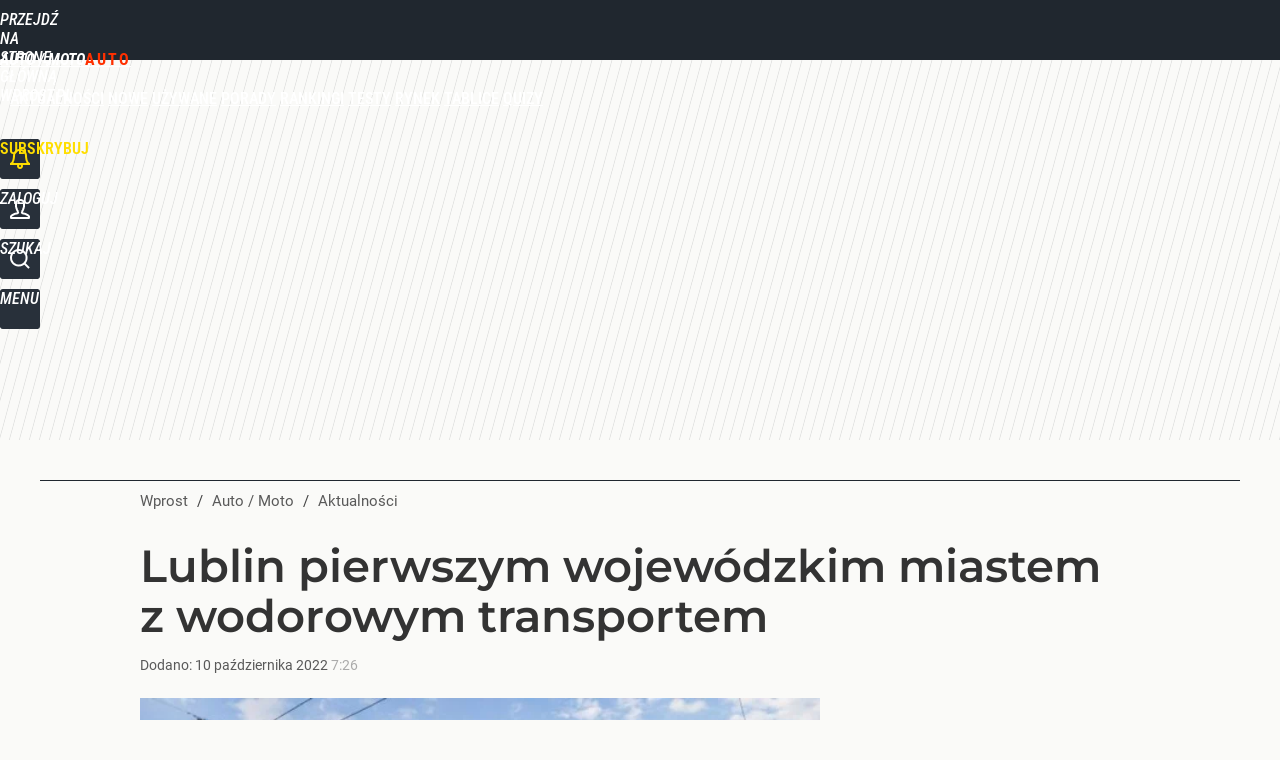

--- FILE ---
content_type: text/html; charset=utf-8
request_url: https://auto.wprost.pl/user-info
body_size: 1480
content:
{"login":false,"block":"c0let3kv7cnj3intldnifrtse1l616c33o8j0vem1e1iql77","sv":true,"id5":"[base64]","form":"<div class=\"login-custom-form\">                 \n    <div class=\"login-box disabled-select\">           \n    <form class=\"login-form\" method=\"post\" action=\"https:\/\/embed.wprost.pl\/sso\/p\/10\/\">\n        <fieldset>  \n        <legend>Logowanie<\/legend>    \n            <label for=\"username\">Login lub email<\/label>\n            <input type=\"text\" id=\"username\" placeholder=\"Podaj login lub email\" name=\"login\" required=\"required\" autocomplete=\"username\"> \n            <label for=\"password\">Has\u0142o<\/label>               \n            <input type=\"password\" id=\"password\" placeholder=\"Podaj has\u0142o\" name=\"password\" required=\"required\" autocomplete=\"current-password\"> \n        <\/fieldset>                                             \n        <button type=\"submit\" class=\"button button-action\">Zaloguj<\/button>\n        <input type=\"hidden\" name=\"token\" value=\"c7d4198b53414572ebd93bd0f19a2cbf\">\n        <input class=\"button\" type=\"hidden\" id=\"form_referrer\" name=\"referrer\" value=\"\">\n    <\/form> \n    <div class=\"login-links disabled-select\">           \n        <a href=\"https:\/\/profil.wprost.pl\/przypomnij-haslo\" class=\"login-link-remind\" rel=\"nofollow\">Przypomnij has\u0142o<\/a>        <a href=\"https:\/\/www.wprost.pl\/regulamin\" class=\"login-link-regulations\" rel=\"nofollow\">Regulamin<\/a>   \n    <\/div>              \n        \n    <div id=\"soc-login-form\">\n    <fieldset class=\"disabled-select\">\n        <legend><span>Zaloguj si\u0119 <\/span>poprzez<span> serwisy spo\u0142eczno\u015bciowe<\/span>:<\/legend>  \n        <form method=\"post\" action=\"https:\/\/embed.wprost.pl\/sso\/f\/10\/\" class=\"inline\">\n            <input type=\"hidden\" id=\"form_token_f\" name=\"token\" value=\"c7d4198b53414572ebd93bd0f19a2cbf\">\n            <input type=\"hidden\" id=\"form_referrer_f\" name=\"referrer\" value=\"\">\n            <button type=\"submit\" class=\"button facebook-button\"><\/button>\n        <\/form>          \n        <form method=\"post\" action=\"https:\/\/embed.wprost.pl\/sso\/t\/10\/\" class=\"inline\">\n            <input type=\"hidden\" id=\"form_token_t\" name=\"token\" value=\"c7d4198b53414572ebd93bd0f19a2cbf\">\n            <input type=\"hidden\" id=\"form_referrer_t\" name=\"referrer\" value=\"\">\n            <button type=\"submit\" class=\"button twitter-button\"><\/button>\n        <\/form>\n        <form method=\"post\" action=\"https:\/\/embed.wprost.pl\/sso\/g\/10\/\" class=\"inline\">\n            <input type=\"hidden\" id=\"form_token_g\" name=\"token\" value=\"c7d4198b53414572ebd93bd0f19a2cbf\">\n            <input type=\"hidden\" id=\"form_referrer_g\" name=\"referrer\" value=\"\">\n            <button type=\"submit\" class=\"button googleplus-button\"><\/button>\n        <\/form>  \n    <\/fieldset>   \n    <\/div>    \n    <\/div>\n            <div class=\"account-box disabled-select\">    \n        <strong>\n        <span>Nie masz konta?<br>Do\u0142\u0105cz i zyskaj!<\/span>   \n        <\/strong>\n                <a href=\"https:\/\/profil.wprost.pl\/nowe-konto\/?utm_source=auto.wprost.pl&utm_medium=header&utm_campaign=nowe-konto\" class=\"login-link-create button-action\" rel=\"nofollow\">Utw\u00f3rz konto<\/a>\n    <\/div>   \n    <\/div>","agreements_url":"https:\/\/profil.wprost.pl\/edytuj-zgody","deep_object":{"current":{"wprost":{"article":{"site_name":"Auto \/ Moto","host":"auto.wprost.pl","path":"\/aktualnosci\/10895833\/lublin-pierwszym-wojewodzkim-miastem-z-wodorowym-transportem.html","url":"https:\/\/auto.wprost.pl\/aktualnosci\/10895833\/lublin-pierwszym-wojewodzkim-miastem-z-wodorowym-transportem.html","id":10895833,"title":"Lublin pierwszym wojew\u00f3dzkim miastem z wodorowym transportem","webtitle":"Lublin pierwszym wojew\u00f3dzkim miastem z wodorowym transportem","keywords":["lublin","wod\u00f3r","miasto","autobus","wodorowy transport","solaris","urbino"],"url_short":"https:\/\/auto.wprost.pl\/10895833","url_canonical":"https:\/\/auto.wprost.pl\/aktualnosci\/10895833\/lublin-pierwszym-wojewodzkim-miastem-z-wodorowym-transportem.html","container_path":"\/aktualnosci\/","container_title":"Aktualno\u015bci","sponsored":0,"evergreen":0,"copyrighted":0,"payable":0,"premium":0,"word_count":212,"has_faq":0,"has_post":0,"has_quiz":0,"has_audio":0,"has_video":0,"has_recipe":0,"has_plugin":1,"has_gallery":0,"has_questioning":0,"has_presentation":0,"has_live_relation":0,"publisher":{"name":"Marcin Klimkowski","id":340},"author":"","categories":["Aktualno\u015bci","Rynek"],"image":{"width":800,"preview":"standard"},"publication":{"date":"2022-10-10","datetime":"2022-10-10T07:26:00+02:00","ts":1665379560,"day":"Mon","month":"Oct","year":"2022"}},"host_name":"auto.wprost.pl","site_name":"Auto \/ Moto"}}}}

--- FILE ---
content_type: text/html; charset=UTF-8
request_url: https://auto.wprost.pl/hits.php
body_size: -340
content:
{"share_get":{"count":0,"schema":"wprost"},"display_set":{"set":1,"event_set":{"display":1},"count":17,"tsht":1769095936,"pt":null,"dt":"d","schema":"wprost"},"message_get":{"error":2,"message":0,"schema":"wprost"}}

--- FILE ---
content_type: text/plain; charset=utf-8
request_url: https://api.deep.bi/v1/streams/j7odeRmIZNFp/events
body_size: -72
content:
mkpm1l8u-3cradns